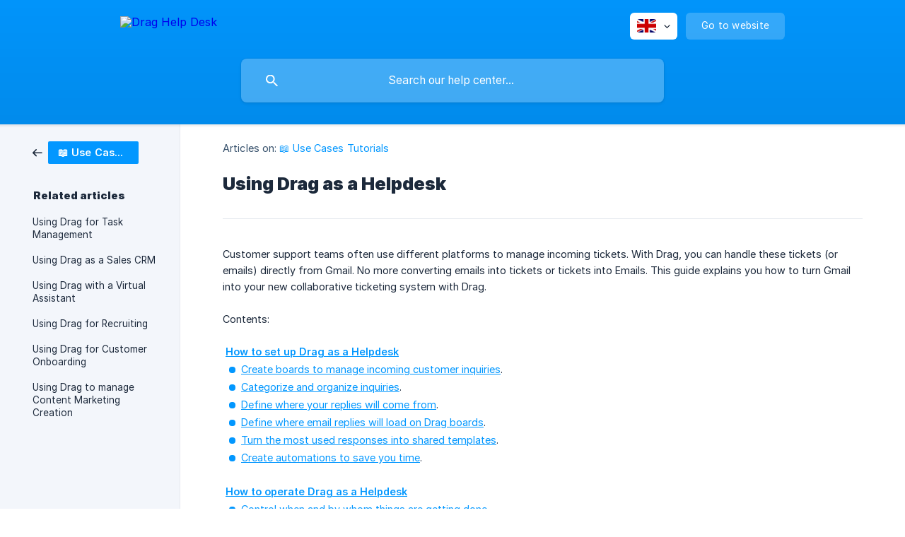

--- FILE ---
content_type: text/html; charset=utf-8
request_url: https://help.dragapp.com/en/article/using-drag-as-a-helpdesk-rcjyeu/
body_size: 11882
content:
<!DOCTYPE html><html lang="en" dir="ltr"><head><meta http-equiv="Content-Type" content="text/html; charset=utf-8"><meta name="viewport" content="width=device-width, initial-scale=1"><meta property="og:locale" content="en"><meta property="og:site_name" content="Drag Help Desk"><meta property="og:type" content="website"><link rel="icon" href="https://image.crisp.chat/avatar/website/b381468c-2a80-4b78-b8d1-ca9c32d4b83c/512/?1767535945349" type="image/png"><link rel="apple-touch-icon" href="https://image.crisp.chat/avatar/website/b381468c-2a80-4b78-b8d1-ca9c32d4b83c/512/?1767535945349" type="image/png"><meta name="msapplication-TileColor" content="#0297ff"><meta name="msapplication-TileImage" content="https://image.crisp.chat/avatar/website/b381468c-2a80-4b78-b8d1-ca9c32d4b83c/512/?1767535945349"><style type="text/css">*::selection {
  background: rgba(2, 151, 255, .2);
}

.csh-theme-background-color-default {
  background-color: #0297ff;
}

.csh-theme-background-color-light {
  background-color: #F3F6FB;
}

.csh-theme-background-color-light-alpha {
  background-color: rgba(243, 246, 251, .4);
}

.csh-button.csh-button-accent {
  background-color: #0297ff;
}

.csh-article .csh-article-content article a {
  color: #0297ff;
}

.csh-article .csh-article-content article .csh-markdown.csh-markdown-title.csh-markdown-title-h1 {
  border-color: #0297ff;
}

.csh-article .csh-article-content article .csh-markdown.csh-markdown-code.csh-markdown-code-inline {
  background: rgba(2, 151, 255, .075);
  border-color: rgba(2, 151, 255, .2);
  color: #0297ff;
}

.csh-article .csh-article-content article .csh-markdown.csh-markdown-list .csh-markdown-list-item:before {
  background: #0297ff;
}</style><title>Using Drag as a Helpdesk
 | Drag Help Desk</title><script type="text/javascript">window.$crisp = [];

CRISP_WEBSITE_ID = "b381468c-2a80-4b78-b8d1-ca9c32d4b83c";

CRISP_RUNTIME_CONFIG = {
  locale : "en"
};

(function(){d=document;s=d.createElement("script");s.src="https://client.crisp.chat/l.js";s.async=1;d.getElementsByTagName("head")[0].appendChild(s);})();
</script><!-- Global site tag (gtag.js) - Google Analytics -->
<script async src="https://www.googletagmanager.com/gtag/js?id=UA-146920622-1"></script>
<script>
  window.dataLayer = window.dataLayer || [];
  function gtag(){dataLayer.push(arguments);}
  gtag('js', new Date());

  gtag('config', 'UA-146920622-1');
</script><meta name="description" content="Customer support teams often use different platforms to manage incoming tickets. With Drag, you can handle these tickets (or emails) directly from Gmail. No more converting emails into tickets or tickets into Emails. This guide explains you how to turn Gmail into your new collaborative ticketing system with Drag."><meta property="og:title" content="Using Drag as a Helpdesk"><meta property="og:description" content="Customer support teams often use different platforms to manage incoming tickets. With Drag, you can handle these tickets (or emails) directly from Gmail. No more converting emails into tickets or tickets into Emails. This guide explains you how to turn Gmail into your new collaborative ticketing system with Drag."><meta property="og:url" content="https://help.dragapp.com/en/article/using-drag-as-a-helpdesk-rcjyeu/"><link rel="canonical" href="https://help.dragapp.com/en/article/using-drag-as-a-helpdesk-rcjyeu/"><link rel="stylesheet" href="https://static.crisp.help/stylesheets/libs/libs.min.css?cca2211f2ccd9cb5fb332bc53b83aaf4c" type="text/css"/><link rel="stylesheet" href="https://static.crisp.help/stylesheets/site/common/common.min.css?ca10ef04f0afa03de4dc66155cd7f7cf7" type="text/css"/><link rel="stylesheet" href="https://static.crisp.help/stylesheets/site/article/article.min.css?cfcf77a97d64c1cccaf0a3f413d2bf061" type="text/css"/><script src="https://static.crisp.help/javascripts/libs/libs.min.js?c2b50f410e1948f5861dbca6bbcbd5df9" type="text/javascript"></script><script src="https://static.crisp.help/javascripts/site/common/common.min.js?c86907751c64929d4057cef41590a3137" type="text/javascript"></script><script src="https://static.crisp.help/javascripts/site/article/article.min.js?c482d30065e2a0039a69f04e84d9f3fc9" type="text/javascript"></script></head><body><header role="banner"><div class="csh-wrapper"><div class="csh-header-main"><a href="/en/" role="none" class="csh-header-main-logo"><img src="https://storage.crisp.chat/users/helpdesk/website/6fdac52c5a988000/drag-logo-light_dfiajn.png" alt="Drag Help Desk"></a><div role="none" class="csh-header-main-actions"><div data-expanded="false" role="none" onclick="CrispHelpdeskCommon.toggle_language()" class="csh-header-main-actions-locale"><div class="csh-header-main-actions-locale-current"><span data-country="gb" class="csh-flag"><span class="csh-flag-image"></span></span></div><ul><li><a href="/en/" data-current="true" role="none" class="csh-font-sans-medium"><span data-country="gb" class="csh-flag"><span class="csh-flag-image"></span></span>English</a></li><li><a href="/pt-br/" data-current="false" role="none" class="csh-font-sans-regular"><span data-country="br" class="csh-flag"><span class="csh-flag-image"></span></span>Portuguese (BR)</a></li></ul></div><a href="https://dragapp.com/" target="_blank" rel="noopener noreferrer" role="none" class="csh-header-main-actions-website"><span class="csh-header-main-actions-website-itself csh-font-sans-regular">Go to website</span></a></div><span class="csh-clear"></span></div><form action="/en/includes/search/" role="search" onsubmit="return false" data-target-suggest="/en/includes/suggest/" data-target-report="/en/includes/report/" data-has-emphasis="false" data-has-focus="false" data-expanded="false" data-pending="false" class="csh-header-search"><span class="csh-header-search-field"><input type="search" name="search_query" autocomplete="off" autocorrect="off" autocapitalize="off" maxlength="100" placeholder="Search our help center..." aria-label="Search our help center..." role="searchbox" onfocus="CrispHelpdeskCommon.toggle_search_focus(true)" onblur="CrispHelpdeskCommon.toggle_search_focus(false)" onkeydown="CrispHelpdeskCommon.key_search_field(event)" onkeyup="CrispHelpdeskCommon.type_search_field(this)" onsearch="CrispHelpdeskCommon.search_search_field(this)" class="csh-font-sans-regular"><span class="csh-header-search-field-autocomplete csh-font-sans-regular"></span><span class="csh-header-search-field-ruler"><span class="csh-header-search-field-ruler-text csh-font-sans-semibold"></span></span></span><div class="csh-header-search-results"></div></form></div><div data-tile="default" data-has-banner="false" class="csh-header-background csh-theme-background-color-default"></div></header><div id="body" class="csh-theme-background-color-light csh-body-full"><div class="csh-wrapper csh-wrapper-full csh-wrapper-large"><div class="csh-article"><aside role="complementary"><div class="csh-aside"><div class="csh-article-category csh-navigation"><a href="/en/category/use-cases-tutorials-58sm7n/" role="link" class="csh-navigation-back csh-navigation-back-item"><span style="background-color: #0297ff;" data-has-category="true" class="csh-category-badge csh-font-sans-medium">📖 Use Cases Tutorials</span></a></div><p class="csh-aside-title csh-text-wrap csh-font-sans-bold">Related articles</p><ul role="list"><li role="listitem"><a href="/en/article/using-drag-for-task-management-10n4z1v/" role="link" class="csh-aside-spaced csh-text-wrap csh-font-sans-regular">Using Drag for Task Management</a></li><li role="listitem"><a href="/en/article/using-drag-as-a-sales-crm-iajuqy/" role="link" class="csh-aside-spaced csh-text-wrap csh-font-sans-regular">Using Drag as a Sales CRM</a></li><li role="listitem"><a href="/en/article/using-drag-with-a-virtual-assistant-1x6oibh/" role="link" class="csh-aside-spaced csh-text-wrap csh-font-sans-regular">Using Drag with a Virtual Assistant</a></li><li role="listitem"><a href="/en/article/using-drag-for-recruiting-1wefnw3/" role="link" class="csh-aside-spaced csh-text-wrap csh-font-sans-regular">Using Drag for Recruiting</a></li><li role="listitem"><a href="/en/article/using-drag-for-customer-onboarding-648gos/" role="link" class="csh-aside-spaced csh-text-wrap csh-font-sans-regular">Using Drag for Customer Onboarding</a></li><li role="listitem"><a href="/en/article/using-drag-to-manage-content-marketing-creation-2kc91f/" role="link" class="csh-aside-spaced csh-text-wrap csh-font-sans-regular">Using Drag to manage Content Marketing Creation</a></li></ul></div></aside><div role="main" class="csh-article-content csh-article-content-split"><div class="csh-article-content-wrap"><article class="csh-text-wrap"><div role="heading" class="csh-article-content-header"><div class="csh-article-content-header-metas"><div class="csh-article-content-header-metas-category csh-font-sans-regular">Articles on:<span> </span><a href="/en/category/use-cases-tutorials-58sm7n/" role="link">📖 Use Cases Tutorials</a></div></div><h1 class="csh-font-sans-bold">Using Drag as a Helpdesk</h1></div><div role="article" class="csh-article-content-text csh-article-content-text-large"><p><span>Customer support teams often use different platforms to manage incoming tickets. With Drag, you can handle these tickets (or emails) directly from Gmail. No more converting emails into tickets or tickets into Emails. This guide explains you how to turn Gmail into your new collaborative ticketing system with Drag.</span></p><p><br></p><p><span>Contents:</span></p><p><br></p><p><b><strong style="white-space:pre-wrap" class="csh-markdown csh-markdown-bold csh-font-sans-medium"> </strong></b><a class="csh-markdown csh-markdown-link csh-markdown-link-text" target="_self" href="#1-how-to-set-up-drag-as-a-helpdesk"><b><strong style="white-space:pre-wrap" class="csh-markdown csh-markdown-bold csh-font-sans-medium">How to set up Drag as a Helpdesk</strong></b></a></p><ul class="csh-markdown csh-markdown-list csh-markdown-list-unordered"><li value="1" class="csh-markdown csh-markdown-list-item"><a class="csh-markdown csh-markdown-link csh-markdown-link-text" target="_self" href="#3-create-boards-to-manage-incoming-customer-inquiries"><span>Create boards to manage incoming customer inquiries</span></a><span>.</span></li><li value="2" class="csh-markdown csh-markdown-list-item"><a class="csh-markdown csh-markdown-link csh-markdown-link-text" target="_self" href="#3-categorize-and-organize-inquiries"><span>Categorize and organize inquiries</span></a><span>.</span></li><li value="3" class="csh-markdown csh-markdown-list-item"><a class="csh-markdown csh-markdown-link csh-markdown-link-text" target="_self" href="#3-define-where-your-replies-will-come-from"><span>Define where your replies will come from</span></a><span>.</span></li><li value="4" class="csh-markdown csh-markdown-list-item"><a class="csh-markdown csh-markdown-link csh-markdown-link-text" target="_self" href="#3-define-where-email-replies-will-load-on-drag-boards"><span>Define where email replies will load on Drag boards</span></a><span>. </span></li><li value="5" class="csh-markdown csh-markdown-list-item"><a class="csh-markdown csh-markdown-link csh-markdown-link-text" target="_self" href="#3-turn-the-most-used-responses-into-shared-templates"><span>Turn the most used responses into shared templates</span></a><span>.</span></li><li value="6" class="csh-markdown csh-markdown-list-item"><a class="csh-markdown csh-markdown-link csh-markdown-link-text" target="_self" href="#3-create-automations-to-save-you-time"><span>Create automations to save you time</span></a><span>. </span></li></ul><p><br></p><p><b><strong style="white-space:pre-wrap" class="csh-markdown csh-markdown-bold csh-font-sans-medium"> </strong></b><a class="csh-markdown csh-markdown-link csh-markdown-link-text" target="_self" href="#1-how-to-operate-drag-as-a-helpdesk"><b><strong style="white-space:pre-wrap" class="csh-markdown csh-markdown-bold csh-font-sans-medium">How to operate Drag as a Helpdesk</strong></b></a></p><ul class="csh-markdown csh-markdown-list csh-markdown-list-unordered"><li value="1" class="csh-markdown csh-markdown-list-item"><a class="csh-markdown csh-markdown-link csh-markdown-link-text" target="_self" href="#3-control-when-and-by-whom-things-are-getting-done"><span>Control when and by whom things are getting done</span></a><span>.</span></li><li value="2" class="csh-markdown csh-markdown-list-item"><a class="csh-markdown csh-markdown-link csh-markdown-link-text" target="_self" href="#3-give-context-to-all-tickets-with-Drag-tabs-and-internal-chat"><span>Give context to all tickets with Drag tabs and internal chat</span></a><span>.</span></li><li value="3" class="csh-markdown csh-markdown-list-item"><a class="csh-markdown csh-markdown-link csh-markdown-link-text" target="_self" href="#3-get-help-on-replies-with-shared-drafts"><span>Get help on replies with shared drafts</span></a><span>.</span></li><li value="4" class="csh-markdown csh-markdown-list-item"><a class="csh-markdown csh-markdown-link csh-markdown-link-text" target="_self" href="#3-add-new-inquiries-manually"><span>Add new inquiries manually</span></a><span>.</span></li><li value="5" class="csh-markdown csh-markdown-list-item"><a class="csh-markdown csh-markdown-link csh-markdown-link-text" target="_self" href="#3-track-your-teams-performance"><span>Track your team's performance</span></a><span>.</span></li></ul><p><br></p><p><b><strong style="white-space:pre-wrap" class="csh-markdown csh-markdown-bold csh-font-sans-medium"> </strong></b><a class="csh-markdown csh-markdown-link csh-markdown-link-text" target="_self" href="#1-pro-tips"><b><strong style="white-space:pre-wrap" class="csh-markdown csh-markdown-bold csh-font-sans-medium">Pro tips</strong></b></a></p><ul class="csh-markdown csh-markdown-list csh-markdown-list-unordered"><li value="1" class="csh-markdown csh-markdown-list-item"><a class="csh-markdown csh-markdown-link csh-markdown-link-text" target="_self" href="#3-share-tickets-across-different-teams"><span>Share tickets across different teams</span></a><span>.</span></li><li value="2" class="csh-markdown csh-markdown-list-item"><a class="csh-markdown csh-markdown-link csh-markdown-link-text" target="_self" href="#3-manage-tickets-coming-from-forms"><span>Manage tickets coming from forms</span></a><span>.</span></li><li value="3" class="csh-markdown csh-markdown-list-item"><a class="csh-markdown csh-markdown-link csh-markdown-link-text" target="_self" href="#3-read-a-real-case-study-on-how-customers-use-drag-as-a-helpdesk"><span>Read a real case study on how customers use Drag as a Helpdesk</span></a><span>.</span></li></ul><p><br></p><h1 onclick="CrispHelpdeskCommon.go_to_anchor(this)" id="1-how-to-set-up-drag-as-a-helpdesk" class="csh-markdown csh-markdown-title csh-markdown-title-h1 csh-font-sans-semibold"><span>How to set up Drag as a Helpdesk </span></h1><p><br></p><p><span>Take these first steps to customize Drag according to you Helpdesk requirements. </span></p><p><br></p><h3 onclick="CrispHelpdeskCommon.go_to_anchor(this)" id="3-create-boards-to-manage-incoming-customer-inquiries" class="csh-markdown csh-markdown-title csh-markdown-title-h3 csh-font-sans-semibold"><span>Create boards to manage incoming customer inquiries</span></h3><p><br></p><p><span>The first thing to do is create a Helpdesk board, where incoming inquiries will load in real-time. Whether your Helpdesk email address is a real email account (with password), a Google Group, or simply an alias, you can plug them into your Drag boards to receive tickets into one shared workspace. You will need to:</span></p><p><br></p><ol class="csh-markdown csh-markdown-list csh-markdown-list-ordered"><li value="1" class="csh-markdown csh-markdown-list-item"><span>Create a board.</span></li><li value="2" class="csh-markdown csh-markdown-list-item"><span>Invite team members to the board.</span></li><li value="3" class="csh-markdown csh-markdown-list-item"><span>Add incoming emails (i.e., choose which inbox or Google Group you want to assign to that board).</span></li></ol><p><br></p><p><a class="csh-markdown csh-markdown-link csh-markdown-link-text" target="_self" href="/en/article/how-do-i-create-a-new-board-n493wf/"><span>Here's a step by step to create a new board for your Helpdesk inbox. </span></a></p><p><br></p><p><span>This is how a Helpdesk board looks like:</span></p><p><br></p><p><span>In Kanban view:</span></p><p><br></p><p><span class="csh-markdown csh-markdown-image"><img src="https://storage.crisp.chat/users/helpdesk/website/6fdac52c5a988000/screenshot-2021-04-19-at-15254_1krsxcp.png" alt="" loading="lazy"></span></p><p><br></p><p><span>In List view:</span></p><p><br></p><p><span class="csh-markdown csh-markdown-image"><img src="https://storage.crisp.chat/users/helpdesk/website/6fdac52c5a988000/screenshot-2021-04-19-at-15270_1dvjg9g.png" alt="" loading="lazy"></span></p><p><br></p><p><a class="csh-markdown csh-markdown-link csh-markdown-link-text" target="_self" href="/en/article/how-do-i-view-boards-in-kanban-view-or-list-view-107tj94/"><span>Here's how you can change between kanban or list views</span></a><span>. </span></p><p><br></p><p><span>If you go for the Kanban view, don't forget to </span><a class="csh-markdown csh-markdown-link csh-markdown-link-text" target="_self" href="/en/article/how-do-i-rename-resize-reorder-or-delete-drag-columns-3jagh1/"><span>customize the the columns width by dragging and dropping</span></a><span> them like in a spreadsheet cell 😉.</span></p><p><br></p><h3 onclick="CrispHelpdeskCommon.go_to_anchor(this)" id="3-categorize-and-organize-inquiries" class="csh-markdown csh-markdown-title csh-markdown-title-h3 csh-font-sans-semibold"><span>Categorize and Organize inquiries</span></h3><p><br></p><p><br></p><p><span>Work gets easier when you can simply know what is happening without asking around or digging in for information. You can categorize customer inquiries in 4 ways using Drag: </span></p><p><br></p><p><br></p><h6 onclick="CrispHelpdeskCommon.go_to_anchor(this)" id="6-1-customize-columns-lists-for-helpdesk" class="csh-markdown csh-markdown-title csh-markdown-title-h6 csh-font-sans-semibold"><span>1. Customize columns / lists for Helpdesk</span></h6><p><br></p><p><span>Customize your columns (if you are using Kanban view) or lists (if you are using list view) to adapt Drag to your Helpdesk workflow. For example, you may want to split inquiries into: </span></p><ul class="csh-markdown csh-markdown-list csh-markdown-list-unordered"><li value="1" class="csh-markdown csh-markdown-list-item"><span>New Emails</span></li><li value="2" class="csh-markdown csh-markdown-list-item"><span>Screening</span></li><li value="3" class="csh-markdown csh-markdown-list-item"><span>Solving</span></li><li value="4" class="csh-markdown csh-markdown-list-item"><span>Escalation</span></li></ul><p><br></p><p><span>Or you can create your own. To rename the columns/lists, simply click on their titles (on the top left). There will be an inline editing input field, just type the desired title and click outside the input field. The names will be auto-saved. </span></p><p><br></p><h6 onclick="CrispHelpdeskCommon.go_to_anchor(this)" id="6-2-use-shared-tags-with-key-information" class="csh-markdown csh-markdown-title csh-markdown-title-h6 csh-font-sans-semibold"><span>2. Use shared tags with key information</span></h6><p><br></p><p><a class="csh-markdown csh-markdown-link csh-markdown-link-text" target="_self" href="/en/article/how-do-i-use-shared-labels-tags-in-gmail-isadqj/"><span>Create Drag's shared tags to categorize inquiries based on key information about each customer or ticket</span></a><span>. For example, you may want to tag tickets according to the customer plan, company size, type of enquiry they have (technical support, usability question, admin, etc.), or anything else.</span></p><p><br></p><p><a class="csh-markdown csh-markdown-link csh-markdown-link-text" target="_self" href="/en/article/how-do-i-filter-a-board-1xahtq6/"><span>You can easily filter your boards by tags</span></a><span>, which is very handy when there is a mix of different inquiries on a board.  </span></p><p><br></p><h6 onclick="CrispHelpdeskCommon.go_to_anchor(this)" id="6-3-use-color-coding-for-visual-segmentation" class="csh-markdown csh-markdown-title csh-markdown-title-h6 csh-font-sans-semibold"><span>3. Use color coding for visual segmentation</span></h6><p><br></p><p><span>You can also organize your cards visually with color-coding. Each color can represent the level of urgency of a ticket, its current status, the timezone in which that customer is (so your agents don't call them at 4 am 😅), or something else. </span></p><p><br></p><p><b><strong style="white-space:pre-wrap" class="csh-markdown csh-markdown-bold csh-font-sans-medium">Extra tip:</strong></b><span> Create a fixed card with the colors and respective meanings to quickly help the team get used to them.</span></p><p><br></p><p><span class="csh-markdown csh-markdown-image"><img src="https://storage.crisp.chat/users/helpdesk/website/6fdac52c5a988000/screenshot-2021-04-19-at-19351_k7r77z.png" alt="" loading="lazy"></span></p><p><br></p><h3 onclick="CrispHelpdeskCommon.go_to_anchor(this)" id="3-define-where-your-replies-will-come-from" class="csh-markdown csh-markdown-title csh-markdown-title-h3 csh-font-sans-semibold"><span>Define where your replies will come from</span></h3><p><br></p><p><span>With Drag, you can reply to emails from your own personal user@ email address or a shared email address such as support@.</span></p><p><br></p><p><span>More than that, you can choose a "Reply Default" for your emails. If you define support@ as your default reply email, all replies will come straight from support@ (yes, even if you are logged in to your personal account!).</span></p><p><br></p><p><a class="csh-markdown csh-markdown-link csh-markdown-link-text" target="_self" href="/en/article/how-to-reply-to-emails-from-a-shared-email-address-such-as-support-1y3cs5p/"><span>Read here the step by step to set your reply default</span></a><span>.</span></p><p><br></p><h3 onclick="CrispHelpdeskCommon.go_to_anchor(this)" id="3-define-where-email-replies-will-load-on-drag-boards" class="csh-markdown csh-markdown-title csh-markdown-title-h3 csh-font-sans-semibold"><span>Define where email replies will load on Drag boards</span></h3><p><br></p><p><span>When you receive replies to existing emails on Drag boards, you can choose if those replies will stay on the same column where they were left or go back to the first column of that board.</span></p><p><br></p><p><span>For example, if your board is divided into "New Inquiries", "In Progress", "Escalated" and "Closed" and you receive a reply to an enquiry that is under the "Closed" column, that enquiry is likely not "closed" anymore and may require further action from your team. In this case, it can make more sense for you to change the board configuration to move replies back to the "New Inquiries" column.</span></p><p><br></p><p><a class="csh-markdown csh-markdown-link csh-markdown-link-text" target="_self" href="/en/article/setting-up-where-email-replies-load-on-drag-boards-1l7txuv/"><span>Learn how to set up replies in this article</span></a><span>. </span></p><p><br></p><h3 onclick="CrispHelpdeskCommon.go_to_anchor(this)" id="3-turn-the-most-used-responses-into-shared-templates" class="csh-markdown csh-markdown-title csh-markdown-title-h3 csh-font-sans-semibold"><span>Turn the most used responses into shared templates</span></h3><p><br></p><p><span>A helpdesk often requires the same responses to be sent over and over. We get that. In Drag, you can turn them into a template and share them with your team. </span></p><p><br></p><p><span>It means once you have created all the necessary templates, you won't need to worry about spreading them around. They will be automatically available for everyone on your team.</span></p><p><br></p><p><a class="csh-markdown csh-markdown-link csh-markdown-link-text" target="_self" href="/en/article/how-do-i-use-shared-email-templates-l3spdm/"><span>Here's how to set up shared templates.</span></a><span> </span></p><p><br></p><p><br></p><h3 onclick="CrispHelpdeskCommon.go_to_anchor(this)" id="3-create-automations-to-save-you-time" class="csh-markdown csh-markdown-title csh-markdown-title-h3 csh-font-sans-semibold"><span>Create automations to save you time</span></h3><p><br></p><p><span>Why do the same things over and over if you can automate them? </span><a class="csh-markdown csh-markdown-link csh-markdown-link-text" target="_self" href="/en/article/how-do-i-use-automations-1q0itue/"><span>Our automations allow your Support team to put lots of things in auto pilot</span></a><span>. </span></p><p><br></p><p><br></p><p><span>A few examples include: </span></p><ul class="csh-markdown csh-markdown-list csh-markdown-list-unordered"><li value="1" class="csh-markdown csh-markdown-list-item"><span>Tagging cards as "Priority Support" if sent from that very important customer.</span></li><li value="2" class="csh-markdown csh-markdown-list-item"><span>Assigning inquiries to a specific team member based on which customer sent the email.</span></li><li value="3" class="csh-markdown csh-markdown-list-item"><span>Moving emails automatically to a specific board or column based on which alias they were sent to (e.g. support-europe@ vs support-latam@).</span></li></ul><p><br></p><h1 onclick="CrispHelpdeskCommon.go_to_anchor(this)" id="1-how-to-operate-drag-as-a-helpdesk" class="csh-markdown csh-markdown-title csh-markdown-title-h1 csh-font-sans-semibold"><span>How to operate Drag as a Helpdesk</span></h1><p><br></p><p><span>You have set up all of your Helpdesk inside Drag, well done! 👍 Now, it's time to learn the best way to operate it on a daily basis. </span></p><p><br></p><h3 onclick="CrispHelpdeskCommon.go_to_anchor(this)" id="3-control-when-and-by-whom-things-are-getting-done" class="csh-markdown csh-markdown-title csh-markdown-title-h3 csh-font-sans-semibold"><span>Control when and by whom things are getting done</span></h3><p><br></p><p><span>Now that you have your board all set up, emails start coming in. How do you know who is working on what and when? Use assignments and due dates to make sure nothing falls through the cracks. </span></p><p><br></p><p><a class="csh-markdown csh-markdown-link csh-markdown-link-text" target="_self" href="/en/article/how-do-i-assign-an-email-in-gmail-with-drag-15g2cy3/"><span>With assignments</span></a><span>, you always know who is working on what. </span></p><p><br></p><p><span>Oh, and you can see what inquiries are assigned to you in 1 click with the "Assigned to Me" view under each board. </span></p><p><br></p><p><span class="csh-markdown csh-markdown-image"><img src="https://storage.crisp.chat/users/helpdesk/website/6fdac52c5a988000/screenshot-2021-04-19-at-20503_80nx6w.png" alt="" loading="lazy"></span></p><p><br></p><p><span>Customer service also depends highly on keeping up with due dates. By </span><a class="csh-markdown csh-markdown-link csh-markdown-link-text" target="_self" href="/en/article/what-is-drag-card-view-1yg4lnp/"><span>assigning due dates to inquiries</span></a><span>, they will be displayed on the board, and the team will prioritize inquiries and keep the speed on the ticketing solving.</span></p><p><br></p><p><span class="csh-markdown csh-markdown-image"><img src="https://storage.crisp.chat/users/helpdesk/website/6fdac52c5a988000/screenshot-2021-04-21-at-09074_1cff7mk.png" alt="" loading="lazy"></span></p><p><br></p><p><span>Besides, this feature is integrated with Google Calendar, which means the due dates go straight to your schedule to remind you of deadlines.</span></p><p><br></p><h3 onclick="CrispHelpdeskCommon.go_to_anchor(this)" id="3-give-context-to-all-tickets-with-drag-tabs-and-internal-chat" class="csh-markdown csh-markdown-title csh-markdown-title-h3 csh-font-sans-semibold"><span>Give context to all tickets with Drag tabs and internal chat</span></h3><p><br></p><p><span>Lots of times, it’s not possible to solve an enquiry immediately, or by one single agent. Drag allows you to track the progress of inquiries, collaborate on them with other team members and add more context around a specific task. </span><a class="csh-markdown csh-markdown-link csh-markdown-link-text" target="_self" href="/en/article/what-is-drag-card-view-1yg4lnp/"><span>Read more about these features here</span></a><span>. </span></p><p><br></p><p><br></p><p><b><strong style="white-space:pre-wrap" class="csh-markdown csh-markdown-bold csh-font-sans-medium">1. Notes and ToDo Tabs</strong></b></p><p><br></p><p><span>Sometimes there is important information about an enquiry that can't be lost or specific tasks that need to be done to complete it. That's what the "ToDo" and "Notes" tabs in Drag are. They can be found on the top of the email detailed view, next to the email title. </span></p><p><br></p><p><b><strong style="white-space:pre-wrap" class="csh-markdown csh-markdown-bold csh-font-sans-medium">Example:</strong></b><span> </span></p><p><span>A customer has a strange problem, and you jumped on a conf call with him to understand more the context of the problem. Instead of writing down on pen and paper your meeting notes, you can make notes directly in Drag Notes before sending the problem to your tech team. </span></p><p><br></p><p><br></p><p><b><strong style="white-space:pre-wrap" class="csh-markdown csh-markdown-bold csh-font-sans-medium">2. Internal Team Chat</strong></b></p><p><br></p><p><span>Customer support depends on constantly communicating with teammates to solve tickets fast and efficiently. That’s why there's an internal team chat inside each card. Instead of going to a chat app to talk to other team members and give all the context about a specific enquiry, you can simply mention them on the chatbox and start talking about that particular email or task.</span></p><p><br></p><p><b><strong style="white-space:pre-wrap" class="csh-markdown csh-markdown-bold csh-font-sans-medium">Example:</strong></b><span> </span></p><p><span>A customer requests something that you don't know how to solve. But you know that your colleague Samantha has done something similar for another customer a few days back. Instead of finding Samantha on Slack + copying the content of the email and pasting to her + explaining who the customer is + explaining the steps you have already tried to fix that issue, you can just ask: "@Samantha, how did you solve it last time"? I bet Samantha would appreciate that too 👌.</span></p><p><br></p><p><br></p><p><span class="csh-markdown csh-markdown-image"><img src="https://storage.crisp.chat/users/helpdesk/website/6fdac52c5a988000/chat713bwl_hgb52a.gif" alt="" loading="lazy"></span></p><p><br></p><h3 onclick="CrispHelpdeskCommon.go_to_anchor(this)" id="3-get-help-on-replies-with-shared-drafts" class="csh-markdown csh-markdown-title csh-markdown-title-h3 csh-font-sans-semibold"><span>Get help on replies with shared drafts</span></h3><p><br></p><p><span>Rather than copying and pasting text and sending it through other channels to get help or approvals for drafts before sending emails, it's possible to share email drafts with colleagues simply. This feature offers collision detection to avoid misunderstandings while your team is drafting an email.</span></p><p><br></p><p><a class="csh-markdown csh-markdown-link csh-markdown-link-text" target="_self" href="/en/article/how-do-i-use-shared-drafts-in-gmail-1kagw0e/"><span>You can read more about how to used shared email drafts here</span></a><span>.</span></p><p><br></p><h3 onclick="CrispHelpdeskCommon.go_to_anchor(this)" id="3-add-new-inquiries-manually" class="csh-markdown csh-markdown-title csh-markdown-title-h3 csh-font-sans-semibold"><span>Add new inquiries manually </span></h3><p><br></p><p><span>When customers send support inquiries to your support inbox, they load automatically in your Drag Helpdesk board, that's great. But what if a customer called you instead to report something? You certainly don't want to lose track of that. </span></p><p><br></p><p><a class="csh-markdown csh-markdown-link csh-markdown-link-text" target="_self" href="/en/article/how-do-i-create-a-new-card-p94m01/"><span>That's why with Drag, you can add new cards manually</span></a><span> into the same Shared Inbox board where your email is already loading. </span></p><p><br></p><h3 onclick="CrispHelpdeskCommon.go_to_anchor(this)" id="3-track-your-teams-performance" class="csh-markdown csh-markdown-title csh-markdown-title-h3 csh-font-sans-semibold"><span>Track your team's performance</span></h3><p><br></p><p><span>When you have all the data about email usage, you can measure your team’s productivity, in a whole scenario or individually. It’s crucial to have a better idea of how efficient the team is performing.</span></p><p><br></p><p><span>With Drag, you can have insights with the Analytics feature and generate reports across all of your boards' performance. </span><a class="csh-markdown csh-markdown-link csh-markdown-link-text" target="_self" href="/en/article/how-do-i-use-drag-analytics-and-reports-bvqtom/"><span>Click here to learn how to use analytics and reports.</span></a></p><p><br></p><p><span class="csh-markdown csh-markdown-image"><img src="https://storage.crisp.chat/users/helpdesk/website/6fdac52c5a988000/boardactivity1ixmbxf_4kiy2h.gif" alt="" loading="lazy"></span></p><p><br></p><h1 onclick="CrispHelpdeskCommon.go_to_anchor(this)" id="1-pro-tips" class="csh-markdown csh-markdown-title csh-markdown-title-h1 csh-font-sans-semibold"><span>Pro tips</span></h1><p><br></p><h3 onclick="CrispHelpdeskCommon.go_to_anchor(this)" id="3-share-tickets-across-different-teams" class="csh-markdown csh-markdown-title csh-markdown-title-h3 csh-font-sans-semibold"><span>Share tickets across different teams</span></h3><p><br></p><p><span>Many times it's necessary to move tickets across your organization and receive collaboration from other teams to solve them. Instead of forwarding emails around or opening a ticket on an entirely different platform, Drag allows you to share tickets across various teams within your organization efficiently.</span></p><p><br></p><h6 onclick="CrispHelpdeskCommon.go_to_anchor(this)" id="6-example-1" class="csh-markdown csh-markdown-title csh-markdown-title-h6 csh-font-sans-semibold"><span>Example 1: </span></h6><p><span>You often receive reports that require technical support. Why not creating an "IT Support" board, shared only with your tech team, and simply dragging the technical inquiries to their board to ask for their help? </span></p><p><br></p><h6 onclick="CrispHelpdeskCommon.go_to_anchor(this)" id="6-example-2" class="csh-markdown csh-markdown-title csh-markdown-title-h6 csh-font-sans-semibold"><span>Example 2: </span></h6><p><span>The same goes for the sales team when customers ask for a plan upgrade. Just drag it into the "Sales Team" board and let the Sales team do their magic! </span></p><p><br></p><h6 onclick="CrispHelpdeskCommon.go_to_anchor(this)" id="6-example-3" class="csh-markdown csh-markdown-title csh-markdown-title-h6 csh-font-sans-semibold"><span>Example 3:</span></h6><p><span>You receive refund requests from customers, which need to be handled by the finance team. You can be 1 click away from dragging this request into the "Finance Team" board!</span></p><p><br></p><p><span>To do that, just </span><a class="csh-markdown csh-markdown-link csh-markdown-link-text" target="_self" href="/en/article/what-is-the-difference-between-an-empty-board-shared-inbox-and-google-groups-board-hy0ewp/"><span>create an </span><b><strong style="white-space:pre-wrap" class="csh-markdown csh-markdown-bold csh-font-sans-medium">empty</strong></b><span> board</span></a><span>, invite the respective team members to that board and drag inquiries into that board when needed. Boom 🤯! </span></p><p><br></p><h3 onclick="CrispHelpdeskCommon.go_to_anchor(this)" id="3-manage-tickets-coming-from-forms" class="csh-markdown csh-markdown-title csh-markdown-title-h3 csh-font-sans-semibold"><span>Manage tickets coming from forms</span></h3><p><br></p><p><span>If your organization’s website offers forms for customer support on your website you can send all the results directly to your Helpdesk board in Drag.&#160;&#160;</span></p><p><br></p><p><span>This tip requires setting specific automation. So if you’re not familiar with creating automations learn more about them </span><a class="csh-markdown csh-markdown-link csh-markdown-link-text" target="_self" href="/en/article/how-do-i-use-automations-1q0itue/"><span>here</span></a><span>.&#160;To set it up:</span></p><p><br></p><ol class="csh-markdown csh-markdown-list csh-markdown-list-ordered"><li value="1" class="csh-markdown csh-markdown-list-item"><span>Click the Drag icon on the top left corner of your screen and select Automations;</span></li><li value="2" class="csh-markdown csh-markdown-list-item"><span>Add new automation with the name you desire;</span></li><li value="3" class="csh-markdown csh-markdown-list-item"><span>Select the board you want to use to receive the incoming tickets from forms;</span></li><li value="4" class="csh-markdown csh-markdown-list-item"><span>In the second tab, "Condition" choose the option "Receiver email" and "Contains,” then fill the field text with the email you send the form results to (website.support@, for example) Or select Subject, and on the settings of your form set a specific subject for that )</span></li><li value="5" class="csh-markdown csh-markdown-list-item"><span>On the third tab, select the action "Move to" and select the destination board in the dropdown. </span></li></ol><p><br></p><p><span>This step saves the team the time they would spend copying and pasting the information on a card.</span></p><p><br></p><h3 onclick="CrispHelpdeskCommon.go_to_anchor(this)" id="3-read-a-real-case-study-on-how-customers-use-drag-as-a-helpdesk" class="csh-markdown csh-markdown-title csh-markdown-title-h3 csh-font-sans-semibold"><span>Read a real case study on how customers use Drag as a Helpdesk</span></h3><p><span>Curious to see how all of the above works in practice? </span><a class="csh-markdown csh-markdown-link csh-markdown-link-text" rel="noopener noreferrer" target="_blank" href="https://www.dragapp.com/customer-story-boosted-commerce/"><span>Read how Boosted Commerce is building a 100+ brand platform, using Drag for smooth and consistent Customer Support</span></a><span>. They handle 100s+ of monthly customer conversations in multiple languages and have achieved 100% faster integration of Customer Support systems from their newly acquired brands with Drag!</span></p><p><br></p><p><span class="csh-markdown csh-markdown-image"><img src="https://storage.crisp.chat/users/helpdesk/website/6fdac52c5a988000/screenshot-2021-05-06-at-10573_pyv96.png" alt="" loading="lazy"></span></p><p><br></p><p><span>And there you are! You can now use Drag for your Customer Support seamlessly, using all the available features.</span></p><p><br></p><p><span>Still need help? Our Support Team will love to help at </span><a class="csh-markdown csh-markdown-link csh-markdown-link-text" rel="noopener noreferrer" target="_blank" href="mailto:support@dragapp.com"><span>support@dragapp.com</span></a><span>. </span></p><span class="csh-markdown csh-markdown-line csh-article-content-separate csh-article-content-separate-top"></span><p class="csh-article-content-updated csh-text-wrap csh-font-sans-light">Updated on: 10/06/2021</p><span class="csh-markdown csh-markdown-line csh-article-content-separate csh-article-content-separate-bottom"></span></div></article><section data-has-answer="false" role="none" class="csh-article-rate"><div class="csh-article-rate-ask csh-text-wrap"><p class="csh-article-rate-title csh-font-sans-medium">Was this article helpful?</p><ul><li><a href="#" role="button" aria-label="Yes" onclick="CrispHelpdeskArticle.answer_feedback(true); return false;" class="csh-button csh-button-grey csh-button-small csh-font-sans-medium">Yes</a></li><li><a href="#" role="button" aria-label="No" onclick="CrispHelpdeskArticle.answer_feedback(false); return false;" class="csh-button csh-button-grey csh-button-small csh-font-sans-medium">No</a></li></ul></div><div data-is-open="false" class="csh-article-rate-feedback-wrap"><div data-had-error="false" class="csh-article-rate-feedback-container"><form action="https://help.dragapp.com/en/article/using-drag-as-a-helpdesk-rcjyeu/feedback/" method="post" onsubmit="CrispHelpdeskArticle.send_feedback_comment(this); return false;" data-is-locked="false" class="csh-article-rate-feedback"><p class="csh-article-rate-feedback-title csh-font-sans-bold">Share your feedback</p><textarea name="feedback_comment" cols="1" rows="1" maxlength="200" placeholder="Explain shortly what you think about this article.
We may get back to you." onkeyup="CrispHelpdeskArticle.type_feedback_comment(event)" class="csh-article-rate-feedback-field csh-font-sans-regular"></textarea><div class="csh-article-rate-feedback-actions"><button type="submit" role="button" aria-label="Send My Feedback" data-action="send" class="csh-button csh-button-accent csh-font-sans-medium">Send My Feedback</button><a href="#" role="button" aria-label="Cancel" onclick="CrispHelpdeskArticle.cancel_feedback_comment(); return false;" data-action="cancel" class="csh-button csh-button-grey csh-font-sans-medium">Cancel</a></div></form></div></div><div data-is-satisfied="true" class="csh-article-rate-thanks"><p class="csh-article-rate-title csh-article-rate-thanks-title csh-font-sans-semibold">Thank you!</p><div class="csh-article-rate-thanks-smiley csh-article-rate-thanks-smiley-satisfied"><span data-size="large" data-name="blushing" class="csh-smiley"></span></div><div class="csh-article-rate-thanks-smiley csh-article-rate-thanks-smiley-dissatisfied"><span data-size="large" data-name="thumbs-up" class="csh-smiley"></span></div></div></section></div></div></div></div></div><footer role="contentinfo"><div class="csh-footer-ask"><div class="csh-wrapper"><div class="csh-footer-ask-text"><p class="csh-footer-ask-text-title csh-text-wrap csh-font-sans-bold">Not finding what you are looking for?</p><p class="csh-footer-ask-text-label csh-text-wrap csh-font-sans-regular">Chat with us or send us an email.</p></div><ul class="csh-footer-ask-buttons"><li><a aria-label="Chat with us" href="#" role="button" onclick="CrispHelpdeskCommon.open_chatbox(); return false;" class="csh-button csh-button-accent csh-button-icon-chat csh-button-has-left-icon csh-font-sans-regular">Chat with us</a></li><li><a aria-label="Send us an email" href="mailto:support@dragapp.com" role="button" class="csh-button csh-button-accent csh-button-icon-email csh-button-has-left-icon csh-font-sans-regular">Send us an email</a></li></ul></div></div><div class="csh-footer-copyright csh-footer-copyright-separated"><div class="csh-wrapper"><span class="csh-footer-copyright-brand"><span class="csh-font-sans-regular">© 2026</span><img src="https://storage.crisp.chat/users/helpdesk/website/-/6/f/d/a/6fdac52c5a988000/drag-logo_1geic4o.png" alt="Drag Help Desk"></span></div></div></footer></body></html>